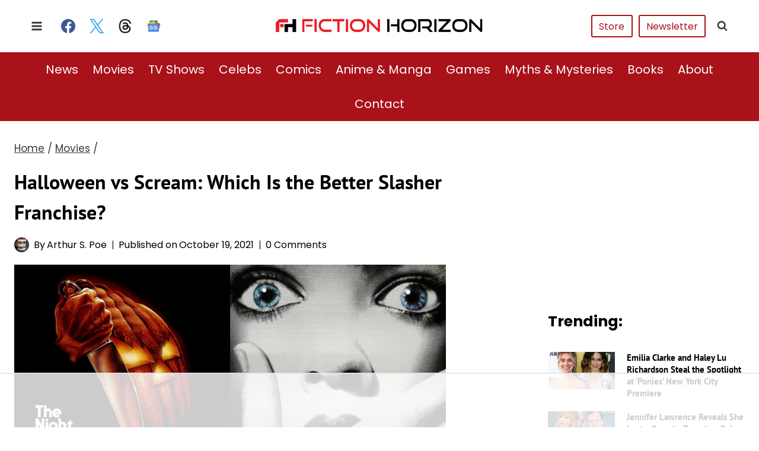

--- FILE ---
content_type: text/html
request_url: https://api.intentiq.com/profiles_engine/ProfilesEngineServlet?at=39&mi=10&dpi=936734067&pt=17&dpn=1&iiqidtype=2&iiqpcid=672f7b4f-fb52-47c6-ae7e-faf48cb07c09&iiqpciddate=1768638103604&pcid=bab49832-c1d6-4bba-9195-20afa7a3ddcf&idtype=3&gdpr=0&japs=false&jaesc=0&jafc=0&jaensc=0&jsver=0.33&testGroup=A&source=pbjs&ABTestingConfigurationSource=group&abtg=A&vrref=https%3A%2F%2Ffictionhorizon.com%2Fhalloween-vs-scream%2F
body_size: 56
content:
{"abPercentage":97,"adt":1,"ct":2,"isOptedOut":false,"data":{"eids":[]},"dbsaved":"false","ls":true,"cttl":86400000,"abTestUuid":"g_896bb7f7-47ff-4654-a63c-cfcd63e6c960","tc":9,"sid":-1214150570}

--- FILE ---
content_type: text/html; charset=utf-8
request_url: https://www.google.com/recaptcha/api2/aframe
body_size: 268
content:
<!DOCTYPE HTML><html><head><meta http-equiv="content-type" content="text/html; charset=UTF-8"></head><body><script nonce="4bnj9OuPprOjBMk-4_ZAqA">/** Anti-fraud and anti-abuse applications only. See google.com/recaptcha */ try{var clients={'sodar':'https://pagead2.googlesyndication.com/pagead/sodar?'};window.addEventListener("message",function(a){try{if(a.source===window.parent){var b=JSON.parse(a.data);var c=clients[b['id']];if(c){var d=document.createElement('img');d.src=c+b['params']+'&rc='+(localStorage.getItem("rc::a")?sessionStorage.getItem("rc::b"):"");window.document.body.appendChild(d);sessionStorage.setItem("rc::e",parseInt(sessionStorage.getItem("rc::e")||0)+1);localStorage.setItem("rc::h",'1768638113490');}}}catch(b){}});window.parent.postMessage("_grecaptcha_ready", "*");}catch(b){}</script></body></html>

--- FILE ---
content_type: text/plain
request_url: https://rtb.openx.net/openrtbb/prebidjs
body_size: -224
content:
{"id":"7df0f71c-d3f0-467a-9dbf-63e4803acf10","nbr":0}

--- FILE ---
content_type: text/plain
request_url: https://rtb.openx.net/openrtbb/prebidjs
body_size: -224
content:
{"id":"dd100b22-0126-4442-834a-5609bd6f7af0","nbr":0}

--- FILE ---
content_type: text/plain; charset=utf-8
request_url: https://ads.adthrive.com/http-api/cv2
body_size: 8082
content:
{"om":["00xbjwwl","012nnesp","06htwlxm","0958b9b5-6c76-420d-a1a4-50c24521cead","0RF6rOHsv7/kzncxnKJSjw==","0av741zl","0b0m8l4f","0cpicd1q","0f298s6e2ri","0fs6e2ri","0n7jwr7m","0nkew1d9","0r6m6t7w","1","10011/140f603d0287260f11630805a1b59b3f","10011/6d6f4081f445bfe6dd30563fe3476ab4","10011/8b27c31a5a670fa1f1bbaf67c61def2e","10011/b4053ef6dad340082599d9f1aa736b66","10011/b9c5ee98f275001f41279fe47aaee919","10011/ba9f11025c980a17f6936d2888902e29","1011_302_56233616","10310289136970_462613276","10310289136970_462615155","10310289136970_462615644","10310289136970_462615833","10310289136970_462792978","10310289136970_491345701","10310289136970_559920770","10310289136970_559920874","10310289136970_579599725","10310289136970_579599993","10310289136970_579600013","10310289136970_593674671","10310289136970_594352012","10339421-5836009-0","10339426-5836008-0","10812510","10812538","10877374","11142692","11509227","11560071","11641433","1185:1610326728","11896988","11999803","12010080","12010084","12010088","12123650","12142259","12151247","12219563","12219634","124843_8","124844_19","124848_7","124853_7","12491685","14xoyqyz","1606221","1610326728","17_23487710","17_24104693","17_24104726","17_24696318","17_24696320","17_24766950","17_24766959","17_24766962","17_24766988","17_24767239","17_24767241","17_24767245","17_24767248","17k5v2f6","1891/84814","19298r1igh7","19r1igh7","1dwefsfs","1ktgrre1","1m7ow47i","1zp8pjcw","1zx7wzcw","202430_200_EAAYACog7t9UKc5iyzOXBU.xMcbVRrAuHeIU5IyS9qdlP9IeJGUyBMfW1N0_","202430_200_EAAYACogIm3jX30jHExW.LZiMVanc.j-uV7dHZ7rh4K3PRdSnOAyBBuRK60_","202430_200_EAAYACogfp82etiOdza92P7KkqCzDPazG1s0NmTQfyLljZ.q7ScyBDr2wK8_","202d4qe7","205mlbis","206_501349","206_549410","206_551337","2132:46039549","2132:46039823","2179:587183202622605216","2179:589318202881681006","2179:594033992319641821","21_rnvjtx7r","2249:581439030","2249:650628516","2249:650628539","2249:650628575","2249:650650503","2249:651403773","2249:677340715","2249:691925891","2249:693237185","2249:694710256","2249:701450708","2249:702423578","2249:703330140","2307:0av741zl","2307:0b0m8l4f","2307:0fs6e2ri","2307:0hly8ynw","2307:0is68vil","2307:19r1igh7","2307:27s3hbtl","2307:3o9hdib5","2307:4yevyu88","2307:64x7dtvi","2307:8orkh93v","2307:8pksr1ui","2307:9am683nn","2307:9g0s2gns","2307:9jse9oga","2307:9nex8xyd","2307:9r15vock","2307:b3sqze11","2307:bj4kmsd6","2307:bn278v80","2307:bpwmigtk","2307:c1hsjx06","2307:cbg18jr6","2307:cv2huqwc","2307:e49ssopz","2307:enjhwz1z","2307:g749lgab","2307:ge4000vb","2307:gf6myd59","2307:jczkyd04","2307:jr169syq","2307:l4k37g7y","2307:lp37a2wq","2307:mh2a3cu2","2307:min949in","2307:mn537fcq","2307:o4v8lu9d","2307:rifj41it","2307:rul4aywh","2307:sl8m2i0l","2307:tty470r7","2307:u7p1kjgp","2307:w15c67ad","2307:wxo15y0k","2307:x9yz5t0i","2307:xc88kxs9","2307:z8hcebyi","2319_66419_12500344","2319_66419_12500354","23786440","2409_15064_70_85445175","2409_15064_70_85445179","2409_15064_70_85445183","2409_15064_70_85445193","2409_15064_70_85808977","2409_15064_70_85808987","2409_15064_70_85808988","2409_15064_70_85809016","2409_15064_70_85809022","2409_15064_70_85809046","2409_15064_70_85809050","2409_15064_70_85809052","2409_15064_70_85809095","2409_15064_70_85809113","2409_25495_176_CR52092918","2409_25495_176_CR52092919","2409_25495_176_CR52092920","2409_25495_176_CR52092921","2409_25495_176_CR52092922","2409_25495_176_CR52092923","2409_25495_176_CR52092954","2409_25495_176_CR52092956","2409_25495_176_CR52092957","2409_25495_176_CR52092958","2409_25495_176_CR52092959","2409_25495_176_CR52150651","2409_25495_176_CR52153848","2409_25495_176_CR52153849","2409_25495_176_CR52175340","2409_25495_176_CR52178314","2409_25495_176_CR52178315","2409_25495_176_CR52178316","2409_25495_176_CR52186411","2409_25495_176_CR52188001","242366065","242408891","242697002","243098619","245841736","24602716","247654825","25048614","25048620","25_0r6m6t7w","25_13mvd7kb","25_34tgtmqk","25_4tgls8cg","25_53v6aquw","25_87z6cimm","25_8b5u826e","25_ctfvpw6w","25_hueqprai","25_kec2e1sf","25_op9gtamy","25_sgaw7i5o","25_sqmqxvaf","25_ti0s3bz3","25_utberk8n","25_yi6qlg3p","25_ztlksnbe","25_zwzjgvpw","2662_199916_8153741","2662_200562_8172720","2662_200562_8172724","2662_200562_8172741","2662_200562_8182931","2662_255125_8179289","2662_255125_8179376","2676:79096176","2676:80072821","2676:80072847","2676:85480678","2676:85807294","2676:85807301","2676:85807308","2676:85807326","2709nr6f","2711_15051_12151096","2711_64_11999803","2715_9888_551337","2760:176_CR52092919","2760:176_CR52092920","2760:176_CR52092923","2760:176_CR52092956","2760:176_CR52150651","2760:176_CR52153848","2760:176_CR52153849","2760:176_CR52175339","2760:176_CR52175340","2760:176_CR52178315","2760:176_CR52178316","2760:176_CR52186411","2760:176_CR52186412","2760:176_CR52188001","2760:176_CR52190519","27s3hbtl","28929686","28933536","28u7c6ez","29402249","29414696","29414711","2974:8168539","2974:8172741","29_687541009","29_687541802","29_695596185","29_696964702","2_269_2:34448:73329:1043142","2_269_2:34448:73329:709238","2jjp1phz","2kbya8ki","2y5a5qhb","3018/4cef7bd7239eaf83848c04c3fde4ae16","306_24598434","306_24602716","306_24632125","306_24694809","306_24696320","306_24766946","306_24767248","308_125203_14","308_125204_11","31qdo7ks","32735354","3335_25247_700109379","3335_25247_700109389","3335_25247_700109391","33604490","33605403","33605687","34182009","34534170","3490:CR52092919","3490:CR52092920","3490:CR52092921","3490:CR52092922","3490:CR52092923","3490:CR52153849","3490:CR52175339","3490:CR52175340","3490:CR52178314","3490:CR52178315","3490:CR52178316","3490:CR52186411","3490:CR52212688","34eys5wu","34tgtmqk","351r9ynu","3658_15078_u5zlepic","3658_153983_4qxmmgd2","3658_15761_T26365763","3658_18152_abhu2o6t","3658_211122_0hly8ynw","3658_211122_rmenh8cz","3658_519209_lz23iixx","3658_90931_T23254362","36_46_12151096","3702_139777_24765466","3702_139777_24765476","3702_139777_24765477","3702_139777_24765484","3702_139777_24765529","3807e5a3-c64e-4de9-93ce-2ca9e7b01ed9","381513943572","3LMBEkP-wis","3mzmxshy","3o9hdib5","3v2n6fcp","3ws6ppdq","40867803","409_189209","409_189211","409_192547","409_192565","409_216326","409_216361","409_216366","409_216384","409_216386","409_216396","409_216406","409_216408","409_216413","409_216416","409_216502","409_216503","409_216507","409_220139","409_220149","409_220168","409_220169","409_220332","409_220334","409_220336","409_220366","409_220369","409_223588","409_223589","409_223593","409_223599","409_223604","409_225978","409_225982","409_225983","409_225987","409_225988","409_225990","409_225992","409_226312","409_226314","409_226321","409_226322","409_226324","409_226326","409_226332","409_226336","409_226342","409_226346","409_226347","409_226351","409_226352","409_226361","409_226362","409_226372","409_226374","409_226375","409_227223","409_227224","409_227226","409_227227","409_227230","409_227235","409_227258","409_228054","409_228055","409_228057","409_228064","409_228065","409_228069","409_228070","409_228074","409_228077","409_228084","409_228087","409_228090","409_228110","409_228116","409_228351","409_228354","409_228356","409_228362","409_228363","409_228367","409_228371","409_228373","409_228380","409_228381","409_230726","409_230727","409_231797","409_231798","42604842","43919974","43919985","43a7ptxe","44491064","44629254","45919811","462613276","4642109_46_12123650","46_12142259","47700648","481703827","485027845327","48586808","48594493","49039749","49064328","49065887","4947806","4aqwokyz","4qxmmgd2","4tgls8cg","4yevyu88","4zai8e8t","501349","501_76_54849761-3e17-44c3-b668-808315323fd3","50525751","507312430","51432337","514819301","516_70_86861993","516_70_86861999","521168","521_425_203499","521_425_203500","521_425_203501","521_425_203504","521_425_203505","521_425_203508","521_425_203509","521_425_203515","521_425_203516","521_425_203517","521_425_203518","521_425_203524","521_425_203526","521_425_203529","521_425_203534","521_425_203535","521_425_203536","521_425_203542","521_425_203544","521_425_203615","521_425_203617","521_425_203632","521_425_203635","521_425_203659","521_425_203675","521_425_203677","521_425_203692","521_425_203693","521_425_203700","521_425_203702","521_425_203703","521_425_203706","521_425_203712","521_425_203714","521_425_203718","521_425_203729","521_425_203730","521_425_203732","521_425_203733","521_425_203743","521_425_203863","521_425_203864","521_425_203867","521_425_203871","521_425_203877","521_425_203878","521_425_203880","521_425_203885","521_425_203887","521_425_203893","521_425_203897","521_425_203900","521_425_203901","521_425_203906","521_425_203907","521_425_203908","521_425_203912","521_425_203929","521_425_203936","521_425_203938","521_425_203940","521_425_203947","521_425_203948","521_425_203959","521_425_203963","521_425_203965","521_425_203970","521_425_203973","521_425_203975","521_425_203977","521_425_203981","52209207","522_119_6200711","5316_139700_4589264e-39c7-4b8f-ba35-5bd3dd2b4e3a","5316_139700_5546ab88-a7c9-405b-87de-64d5abc08339","5316_139700_605bf0fc-ade6-429c-b255-6b0f933df765","5316_139700_6aefc6d3-264a-439b-b013-75aa5c48e883","5316_139700_7ffcb809-64ae-49c7-8224-e96d7c029938","5316_139700_83b9cb16-076b-42cd-98a9-7120f6f3e94b","5316_139700_87802704-bd5f-4076-a40b-71f359b6d7bf","5316_139700_9a3bafb0-c9ab-45f3-b86c-760a494d70d0","5316_139700_bd0b86af-29f5-418b-9bb4-3aa99ec783bd","5316_139700_cbda64c5-11d0-46f9-8941-2ca24d2911d8","5316_139700_cebab8a3-849f-4c71-9204-2195b7691600","5316_139700_d1a8183a-ff72-4a02-b603-603a608ad8c4","5316_139700_de0a26f2-c9e8-45e5-9ac3-efb5f9064703","5316_139700_e3299175-652d-4539-b65f-7e468b378aea","5316_139700_e57da5d6-bc41-40d9-9688-87a11ae6ec85","5316_139700_e819ddf5-bee1-40e6-8ba9-a6bd57650000","5316_139700_ed348a34-02ad-403e-b9e0-10d36c592a09","5316_139700_f7be6964-9ad4-40ba-a38a-55794e229d11","533597863","535100529","53v6aquw","54539649","54639987","54779847","54779856","54779873","549410","54tt2h8n","54x4akzc","5510:emhpbido","5510:kecbwzbd","5510:ouycdkmq","5510:quk7w53j","55116643","55178669","553804","5563_66529_OADD2.1316115555006003_1IJZSHRZK43DPWP","5563_66529_OADD2.7216038222962_1YSSWZCYXPWFTPECNR","5563_66529_OAIP.09882c9298160a84be002a7976ec1cd3","5563_66529_OAIP.104c050e6928e9b8c130fc4a2b7ed0ac","5563_66529_OAIP.1a822c5c9d55f8c9ff283b44f36f01c3","5563_66529_OAIP.2ad6ad8a864cc0a96869a3f5386abee1","5563_66529_OAIP.2fd35037dd514baf8b2e0f453cb2e9bb","5563_66529_OAIP.42b6cf446e6e28a6feded14340c6b528","5563_66529_OAIP.9fe96f79334fc85c7f4f0d4e3e948900","5563_66529_OAIP.bac237b3e0e2f9479c2df2abe06402e2","5563_66529_OAIP.d540ea934248101dd4168581ea5252a0","5563_66529_OAIP.dac0f5601c2f645e695649dab551ee11","5563_66529_OAIP.df754434beb9f7e2c808ec46ebb344a6","55726194","557_409_216366","557_409_216394","557_409_216396","557_409_216486","557_409_220139","557_409_220141","557_409_220149","557_409_220159","557_409_220169","557_409_220332","557_409_220333","557_409_220334","557_409_220336","557_409_220338","557_409_220343","557_409_220344","557_409_220352","557_409_220353","557_409_220354","557_409_220358","557_409_220363","557_409_220364","557_409_220368","557_409_223589","557_409_223603","557_409_225988","557_409_225990","557_409_225992","557_409_226312","557_409_228054","557_409_228055","557_409_228059","557_409_228064","557_409_228065","557_409_228105","557_409_228349","557_409_228351","557_409_228354","557_409_228356","557_409_228363","557_409_228385","557_409_230729","557_409_230737","557_409_235268","557_409_235548","558_93_cv2huqwc","558_93_pz8lwofu","558_93_ztlksnbe","559957472","5626560399","56341213","56635908","56635945","5670:8168479","5670:8168519","5670:8168520","5670:8168586","579593739337040696","585139266317201118","587183202622605216","588366512778827143","588463996220411211","588837179414603875","588969843258627169","589289985696794383","589318202881681006","593674671","594033992319641821","59664236","59751572","59873223","5dd5limo","5iujftaz","5mh8a4a2","5xj5jpgy","600618969","60146355","60618611","609577512","60f5a06w","61085224","61210719","61456734","616794222","618576351","618876699","618980679","61900466","619089559","61916211","61916223","61916225","61916229","61932920","61932925","61932933","61932948","61932957","62019442","62019681","62020288","6226505231","6226505239","6226530649","6250_66552_1096695033","6250_66552_744749133","627225143","627227759","627309156","627309159","627506494","628013474","628015148","628086965","628153053","628153173","628223277","628360582","628444349","628444433","628456310","628456376","628456382","628456403","628622163","628622169","628622172","628622175","628622178","628622244","628622250","628683371","628687043","628687157","628687460","628687463","628803013","628841673","628990952","629007394","629009180","629167998","629168565","629171196","629171202","629255550","629350437","62946745","62946748","62978299","62978305","62981075","629817930","62981822","62987257","62987415","629984747","630137823","63063274","6365_61796_785452881104","651637446","651637459","651637461","651637462","6547_67916_MpTlQzByGGwfUx2jOsh4","6547_67916_tLDXDOBHSbaGDU7D5Uuy","6547_67916_ywGMy07tmmkifxkmxDp9","673375558002","680597458938","680_99480_700109379","680_99480_700109389","680_99480_700109391","680_99480_700109399","683692339","683730753","683738007","683738706","684137347","684141613","684492634","684493019","688070999","688078501","689532823","690_99485_1610326728","694906156","694912939","695879875","696314600","696332890","696504949","697189960","697189999","697525780","697525781","697525795","697525824","697525832","697876994","698543922","699109671","699183155","699657067412","699812344","699812857","699813340","699824707","6mrds7pc","6rbncy53","700109383","700109389","700109399","701276081","702397981","702423494","702759176","703943422","704890663","706276991","70_82286816","70_83443027","70_83443036","70_83443045","70_83443056","70_83447740","70_85444747","70_85444753","70_85444959","70_85472801","70_85472803","70_85472830","70_85943194","70_85943196","70_85943197","70_86470584","70_86470664","70_86735969","721118707818","730465715401","7354_138543_79507231","7354_138543_85445179","7354_138543_85445183","7354_138543_85445193","7354_138543_85445223","7354_138543_85445224","7354_138543_85807320","7354_138543_85809016","7354_138543_85809046","74243_74_18268159","74_579589137","74_579599212","74_579599725","764546131107","7732580","77gj3an4","7809341","7cmeqmw8","7qIE6HPltrY","80072816","80072818","80072821","80072838","80072847","80843556","8152859","8152878","8152879","8153725","8153737","8154363","82133854","82133858","82286775","82286816","8341_230731_579199547309811353","8341_230731_579593739337040696","8341_230731_585139266317201118","8341_230731_587183202622605216","8341_230731_588366512778827143","8341_230731_588463996220411211","8341_230731_588837179414603875","8341_230731_588969843258627169","8341_230731_589318202881681006","8341_230731_590157627360862445","8341_230731_594033992319641821","83443027","83443036","83443042","83443045","83443827","83443885","83557708","84578111","84578122","84578143","85444732","85444747","85444751","85444753","85444966","85445129","85445168","85445179","85445183","85445193","85445223","85480688","85480691","85807307","85807308","85808981","85808988","85808994","85808995","85808997","85809005","85809006","85809016","85809022","85809037","85809043","85809046","85809050","85809095","85809113","85943184","85943196","85943197","85954453","85954457","86509222","86509224","86509226","86509229","86509230","86509288","86509290","86509291","86621325","86621362","86621364","86621380","86621426","8666/87feac90a39a46fc478dd6042af9e7cc","86735971","87ih4q97","8b5u826e","8euh5txf","8h0jrkwl","8orkh93v","8pksr1ui","9057/0328842c8f1d017570ede5c97267f40d","9057/211d1f0fa71d1a58cabee51f2180e38f","9074_602714_9056/b5ad84367a1e9ace447162b6d46f06cf","90_12219562","90_12219631","91950635","91950636","91950640","91950689","97fzsz2a","9g0s2gns","9j298se9oga","9k7edc1n","9nex8xyd","9r15vock","9r29815vock","9rqgwgyb","9rvsrrn1","9s4tjemt","Banner_cat3__pkg__bat_0_mat_0_20250620_8nFu1","_d0w_WH8tQE","a0oxacu8","a2uqytjp","a4nw4c6t","ae6d7550-c7bc-4410-942d-c4190a684006","af8bd4f5-f144-4a99-8579-de4decea91fc","axm8ica4","axw5pt53","b/ZHs3rLdvwDBq+46Ruzsw==","b3sqze11","bd7xsocb","be4hm1i2","bfcopl4k","bj4kmsd6","bu0fzuks","c1hsjx06","c25t9p0u","c2d7ypnt","cr-1oplzoysuatj","cr-6ovjht2eu9vd","cr-6ovjht2eubwe","cr-6ovjht2eubxe","cr-96xuyi3su8rm","cr-96xuyi4qu8rm","cr-97y25lzsubqk","cr-98q00h3ru8rm","cr-98qyxf3wubqk","cr-98t2xj7uu8rm","cr-98t2xj7wu8rm","cr-98utwg3tu8rm","cr-98utwg3tu9xg","cr-9c_u05i8y08veuzu","cr-9c_u20g4rt7seuzu","cr-9hxzbqc08jrgv2","cr-Bitc7n_p9iw__vat__49i_k_6v6_h_jce2vj5h_9v3kalhnq","cr-Bitc7n_p9iw__vat__49i_k_6v6_h_jce2vj5h_G0l9Rdjrj","cr-Bitc7n_p9iw__vat__49i_k_6v6_h_jce2vj5h_I4lo9gokm","cr-Bitc7n_p9iw__vat__49i_k_6v6_h_jce2vj5h_KnXNU4yjl","cr-Bitc7n_p9iw__vat__49i_k_6v6_h_jce2vj5h_PxWzTvgmq","cr-Bitc7n_p9iw__vat__49i_k_6v6_h_jce2vj5h_Sky0Cdjrj","cr-Bitc7n_p9iw__vat__49i_k_6v6_h_jce2vj5h_yApYgdjrj","cr-Bitc7n_p9iw__vat__49i_k_6v6_h_jce2vj5h_zKxG6djrj","cr-Bitc7n_p9iw__vat__49i_k_6v6_h_jce2vm6d_awO4pgokm","cr-aaqt0j7wubwj","cr-aaqt0j8vubwj","cr-aaqt0k1vubwj","cr-aawz2m4wubwj","cr-aawz2m5xubwj","cr-aawz3f3xubwj","cr-aawz3i2qubwj","cr-ccr05f8w17tmu","cr-dby2yd6wt7tmu","cr-ddyy5m6ry7tmu","cr-dftw1fzqv7tmu","cr-dftw1fzqv7uiu","cr-f6puwm2w27tf1","cr-g7xv5j0qvft","cr-gaqt1_k4quarex4qntt","cr-gaqt1_k4quarey7qntt","cr-h6q46o706lrgv2","cr-kz4ol95lu9vd","cr-kz4ol95lubwe","cr-lg354l2uvergv2","cr-p03jl497uatj","cr-sk1vaer4u9vd","cr-sk1vaer4ubwe","cr-w5suf4cpubxe","cr-wm8psj6gu9vd","ctfvpw6w","cv2huqwc","cymho2zs","d8ijy7f2","daw00eve","dif1fgsg","dmoplxrm","dwjp56fe","e2c76his","eb9vjo1r","emhpbido","f3craufm","f7043b6c-070d-41cc-b97b-7d9f9765c84f","faia6gj7","fcn2zae1","fdjuanhs","g4mnjcee","g88ob0qg","ge4000vb","gf6myd59","h4x8d2p8","hf9ak5dg","hgrz3ggo","hniwwmo2","hqz7anxg","hueqprai","hx1ws29n","i2aglcoy","ikl4zu8e","itaqmlds","j39smngx","j5j8jiab","j6rba5gh","jc298zkyd04","jczkyd04","jd035jgw","jgsvxgob","jr169syq","kbo6pt5l","kecbwzbd","klqiditz","kniwm2we","ksrdc5dk","kx5rgl0a","lc1wx7d6","lp37a2wq","ls74a5wb","lui7w03k","lz23iixx","lz29823iixx","mOAmgFeLhpXgVdXDh8h37Q==","mh2982a3cu2","mh2a3cu2","min949in","mne39gsk","mnzinbrt","mtsc0nih","mud07se0","mwdyi6u5","mwwkdj9h","n3egwnq7","nbtb6zk3","nn71e0z5","nrlkfmof","nv0uqrqm","o2s05iig","o4jf439x","ofoon6ir","op9gtamy","ouycdkmq","ozdii3rw","p7176b0m","poc1p809","q7tzkqp6","q9plh3qd","qqvgscdx","quk7w53j","r0jcphuw","r9y7hwmp","rh63nttv","ri85joo4","rmenh8cz","rmrep4nh","rnvjtx7r","rrlikvt1","rxj4b6nw","s4s41bit","s6pbymn9","sk4ge5lf","sl8m2i0l","sslkianq","t2dlmwva","t34l2d9w","t7jqyl3m","ti0s3bz3","u3i8n6ef","u7p1kjgp","ubz453gi","uhebin5g","urut9okb","ut42112berk8n","utberk8n","v2iumrdh","v6l7vz2r","v8cahio3","ven7pu1c","vf0dq19q","vf42112vpfnp8","vj7hzkpp","w15c67ad","w1ws81sy","wn2a3vit","wt0wmo2s","wxo15y0k","x21s451d","x40ta9u0","x716iscu","x9yz5t0i","xdaezn6y","xhcpnehk","xies7jcx","xtxa8s2d","xwhet1qh","xzwdm9b7","y141rtv6","ygmhp6c6","yi6qlg3p","yprp5ngb","z58lye3x","zaiy3lqy","zlmowvz9","zm42112h9qs26","zvfjb0vm","zwzjgvpw","7979132","7979135"],"pmp":[],"adomains":["1md.org","a4g.com","about.bugmd.com","acelauncher.com","adameve.com","adelion.com","adp3.net","advenuedsp.com","aibidauction.com","aibidsrv.com","akusoli.com","allofmpls.org","arkeero.net","ato.mx","avazutracking.net","avid-ad-server.com","avid-adserver.com","avidadserver.com","aztracking.net","bc-sys.com","bcc-ads.com","bidderrtb.com","bidscube.com","bizzclick.com","bkserving.com","bksn.se","brightmountainads.com","bucksense.io","bugmd.com","ca.iqos.com","capitaloneshopping.com","cdn.dsptr.com","clarifion.com","clean.peebuster.com","cotosen.com","cs.money","cwkuki.com","dallasnews.com","dcntr-ads.com","decenterads.com","derila-ergo.com","dhgate.com","dhs.gov","digitaladsystems.com","displate.com","doyour.bid","dspbox.io","envisionx.co","ezmob.com","fla-keys.com","fmlabsonline.com","g123.jp","g2trk.com","gadgetslaboratory.com","gadmobe.com","getbugmd.com","goodtoknowthis.com","gov.il","grosvenorcasinos.com","guard.io","hero-wars.com","holts.com","howto5.io","http://bookstofilm.com/","http://countingmypennies.com/","http://fabpop.net/","http://folkaly.com/","http://gameswaka.com/","http://gowdr.com/","http://gratefulfinance.com/","http://outliermodel.com/","http://profitor.com/","http://tenfactorialrocks.com/","http://vovviral.com/","https://instantbuzz.net/","https://www.royalcaribbean.com/","ice.gov","imprdom.com","justanswer.com","liverrenew.com","longhornsnuff.com","lovehoney.com","lowerjointpain.com","lymphsystemsupport.com","meccabingo.com","media-servers.net","medimops.de","miniretornaveis.com","mobuppsrtb.com","motionspots.com","mygrizzly.com","myiq.com","myrocky.ca","national-lottery.co.uk","nbliver360.com","ndc.ajillionmax.com","nibblr-ai.com","niutux.com","nordicspirit.co.uk","notify.nuviad.com","notify.oxonux.com","own-imp.vrtzads.com","paperela.com","paradisestays.site","parasiterelief.com","peta.org","pfm.ninja","photoshelter.com","pixel.metanetwork.mobi","pixel.valo.ai","plannedparenthood.org","plf1.net","plt7.com","pltfrm.click","printwithwave.co","privacymodeweb.com","rangeusa.com","readywind.com","reklambids.com","ri.psdwc.com","royalcaribbean.com","royalcaribbean.com.au","rtb-adeclipse.io","rtb-direct.com","rtb.adx1.com","rtb.kds.media","rtb.reklambid.com","rtb.reklamdsp.com","rtb.rklmstr.com","rtbadtrading.com","rtbsbengine.com","rtbtradein.com","saba.com.mx","safevirus.info","securevid.co","seedtag.com","servedby.revive-adserver.net","shift.com","simple.life","smrt-view.com","swissklip.com","taboola.com","tel-aviv.gov.il","temu.com","theoceanac.com","track-bid.com","trackingintegral.com","trading-rtbg.com","trkbid.com","truthfinder.com","unoadsrv.com","usconcealedcarry.com","uuidksinc.net","vabilitytech.com","vashoot.com","vegogarden.com","viewtemplates.com","votervoice.net","vuse.com","waardex.com","wapstart.ru","wayvia.com","wdc.go2trk.com","weareplannedparenthood.org","webtradingspot.com","www.royalcaribbean.com","xapads.com","xiaflex.com","yourchamilia.com"]}

--- FILE ---
content_type: text/plain
request_url: https://rtb.openx.net/openrtbb/prebidjs
body_size: -224
content:
{"id":"7550adf8-4823-4212-844f-4ae0e4e0c3cc","nbr":0}

--- FILE ---
content_type: text/plain
request_url: https://rtb.openx.net/openrtbb/prebidjs
body_size: -224
content:
{"id":"007bccd0-9ddd-4a87-bb62-cf5e8d194769","nbr":0}

--- FILE ---
content_type: text/plain
request_url: https://rtb.openx.net/openrtbb/prebidjs
body_size: -224
content:
{"id":"9f9e6ec7-fcbc-4373-ab2c-3d846aee4330","nbr":0}

--- FILE ---
content_type: text/plain
request_url: https://rtb.openx.net/openrtbb/prebidjs
body_size: -224
content:
{"id":"683b1d4d-3429-4a28-8533-88c9e174fb54","nbr":0}

--- FILE ---
content_type: text/plain
request_url: https://rtb.openx.net/openrtbb/prebidjs
body_size: -84
content:
{"id":"5e2e6957-11d4-4164-b7dc-f222ac5e1b0b","nbr":0}

--- FILE ---
content_type: text/plain
request_url: https://rtb.openx.net/openrtbb/prebidjs
body_size: -224
content:
{"id":"9313723a-2525-44c1-bb77-9ebc1ded67f1","nbr":0}

--- FILE ---
content_type: text/plain; charset=UTF-8
request_url: https://at.teads.tv/fpc?analytics_tag_id=PUB_17002&tfpvi=&gdpr_consent=&gdpr_status=22&gdpr_reason=220&ccpa_consent=&sv=prebid-v1
body_size: 52
content:
MGQzMGI0NzAtMGRjMS00ODE2LWE3OTgtNWZhY2VmNjU1NTAwIzgw

--- FILE ---
content_type: text/plain
request_url: https://rtb.openx.net/openrtbb/prebidjs
body_size: -224
content:
{"id":"346dbf82-1dbb-4ad7-9f64-4db72b88a20e","nbr":0}